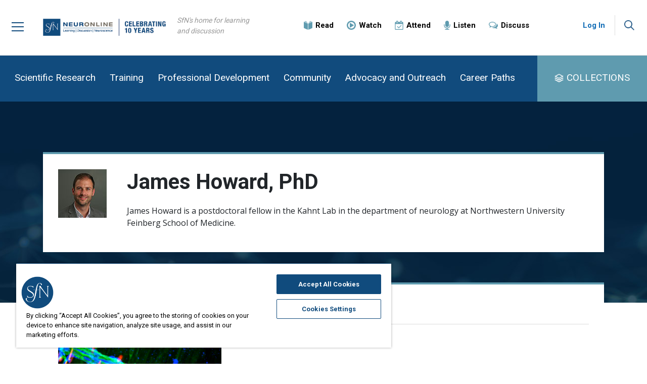

--- FILE ---
content_type: text/html; charset=utf-8
request_url: https://neuronline.sfn.org/bio/j/james-howard
body_size: 29355
content:

<html lang="en">
<head>
    
    <!-- CookiePro Cookies Consent Notice start for neuronline.sfn.org -->
    <script type="text/javascript" src="https://cookie-cdn.cookiepro.com/consent/&#39;760f75b9-29b1-4959-abf2-900a95e073e4&#39;/OtAutoBlock.js" ></script>
    <script src="https://cookie-cdn.cookiepro.com/scripttemplates/otSDKStub.js" type="text/javascript" charset="UTF-8" data-domain-script="760f75b9-29b1-4959-abf2-900a95e073e4"></script>
    <script type="text/javascript">
        function OptanonWrapper() { }
    </script>
    <!-- CookiePro Cookies Consent Notice end for neuronline.sfn.org -->
    <!-- adobedtm -->
    <script src="https://assets.adobedtm.com/175f7caa2b90/f691299e04ac/launch-46c1ed716cb0.min.js" async></script>
    <!-- adobedtm -->
    <meta charset="utf-8">
    <meta http-equiv="X-UA-Compatible" content="IE=edge">
    <meta name="viewport" content="width=device-width, initial-scale=1">
    <link rel="stylesheet" href="https://fonts.googleapis.com/css?family=Roboto:300,400,700|Open+Sans:400,700">
    
    <title>James Howard, PhD</title>
    <meta name="pageID" content="1498c2d9-9112-4bec-9126-13e1437e02cf&fo=1498c2d9-9112-4bec-9126-13e1437e02cf">

    <meta name="search_importance" content="Normal">
    <meta name="search_exclude" content="false">




    <meta name="short_biography" content="James Howard is a postdoctoral fellow in the Kahnt Lab in the department of neurology at Northwestern University Feinberg School of Medicine.">
    <meta name="primary_image" content="https://neuronline.sfn.org/-/media/Project/Neuronline/Bio-Images/Square/James-Howard.jpg">





    <link href="/assets/Neuronline/css/bootstrap.min.css" rel="stylesheet">
    <link href="/bundles/neuronlineStyles?v=YVOFc8sKR1fh2LEF68tQ2p9fs9LS--RNoRVk38fzkUc1" rel="stylesheet"/>

    <!--[if lt IE 9]>
        <script src="https://oss.maxcdn.com/html5shiv/3.7.3/html5shiv.min.js"></script>
        <script src="https://oss.maxcdn.com/respond/1.4.2/respond.min.js"></script>
    <![endif]-->
        <!-- Google Tag Manager -->
    <script>
    (function (w, d, s, l, i) {
        w[l] = w[l] || []; w[l].push({
            'gtm.start':
                new Date().getTime(), event: 'gtm.js'
        }); var f = d.getElementsByTagName(s)[0],
            j = d.createElement(s), dl = l != 'dataLayer' ? '&l=' + l : ''; j.async = true; j.src =
                'https://www.googletagmanager.com/gtm.js?id=' + i + dl; f.parentNode.insertBefore(j, f);
        })(window, document, 'script', 'dataLayer', 'GTM-NLFL2XK');</script>
    <!-- End Google Tag Manager -->
    <!-- CookiePro Cookies Consent Notice start for neuronline.sfn.org -->
    <script type="text/javascript" src="https://cookie-cdn.cookiepro.com/consent/&#39;760f75b9-29b1-4959-abf2-900a95e073e4&#39;/OtAutoBlock.js"></script>
    <script src="https://cookie-cdn.cookiepro.com/scripttemplates/otSDKStub.js" type="text/javascript" charset="UTF-8" data-domain-script="760f75b9-29b1-4959-abf2-900a95e073e4"></script>
    <script type="text/javascript">
        function OptanonWrapper() { }
    </script>
    <!-- CookiePro Cookies Consent Notice end for neuronline.sfn.org -->

    <script src="https://ajax.googleapis.com/ajax/libs/jquery/1.12.4/jquery.min.js"></script>
    <link href="/sfn-favicon.ico" rel="shortcut icon" type="image/x-icon" />
    <link href="/sfn-apple-touch-icon-180x180.png" rel="apple-touch-icon" />
    <link href="/sfn-touch-icon-192x192.png" rel="icon" sizes="192x192" />
    <link href="/sfn-touch-icon-32x32.png" rel="icon" sizes="32x32" />
    <script src="/bundles/neuronlineScripts?v=F9iAjMx5MemGulS5r97e4DFKJoVv2R3g_E2tNUrOep01"></script>

</head>
<body>
    <div class="main-wrapper">
        <div class="overlay hidden"></div>
        <p class="skip"><a href="#skip">Skip Navigation</a></p>

            <!-- Google Tag Manager (noscript) -->
    <noscript>
        <iframe src="https://www.googletagmanager.com/ns.html?id=GTM-NLFL2XK"
                height="0" width="0" style="display:none;visibility:hidden"></iframe>
    </noscript>
    <!-- End Google Tag Manager (noscript) -->


<div class="main-header affix">

    <!-- Mobile menu -->
    <div class="main-menu-pane slide">
            <div class="header-account-mobile">
                <a href="/account/login?redir=https://neuronline.sfn.org/bio/j/james-howard" class="header-account-action-btn loggedout">Log In</a>
            </div>
        <ul class="primary-nav-links nav-level1">
                <li class="primary-link">
<a href="https://neuronline.sfn.org/scientific-research" >Scientific Research</a>                </li>
                <li class="primary-link">
<a href="https://neuronline.sfn.org/training" >Training</a>                </li>
                <li class="primary-link">
<a href="https://neuronline.sfn.org/professional-development" >Professional Development</a>                </li>
                <li class="primary-link">
<a href="https://neuronline.sfn.org/community" >Community</a>                </li>
                <li class="primary-link">
<a href="https://neuronline.sfn.org/advocacy-and-outreach" >Advocacy and Outreach</a>                </li>
                <li class="primary-link">
<a href="https://neuronline.sfn.org/career-paths" >Career Paths</a>                </li>
        </ul>
        <ul class="collection-nav-links nav-level1" id="main-menu">
                <li class="collection-link">
<a href="https://neuronline.sfn.org/collections" ><img src="https://neuronline.sfn.org/-/media/Project/Neuronline/Icons/icn-collection-blue.png?h=46&amp;w=48&amp;la=en&amp;hash=5275DA072A50FFE99E3FAFD735698437276025B8" class="nav-image" alt="Image of three blue squares stacked vertically to look like pages." />                        <span class="nav-label"> Collections</span>
</a>                </li>
                            <li class="general-link">
<a href="https://neuronline.sfn.org/collection/careers-in-neuroscience" >Careers in Neuroscience</a>                </li>
                <li class="general-link">
<a href="https://neuronline.sfn.org/collection/discussion-collection" >Community Discussion</a>                </li>
        </ul>
        <ul class="secondary-nav-links nav-level1">
                <li class="secondary-link">
<a href="https://neuronline.sfn.org/read" ><img src="https://neuronline.sfn.org/-/media/Project/Neuronline/Icons/icn-read-blue.png?h=48&amp;w=46&amp;la=en&amp;hash=86E8DBA54E19466F4440795B383D164D9C4B7170" class="nav-image" alt="image of an open book" />                        <span class="nav-label">Read</span>
</a>                </li>
                <li class="secondary-link">
<a href="https://neuronline.sfn.org/watch" ><img src="https://neuronline.sfn.org/-/media/Project/Neuronline/Icons/icn-watch-blue.png?h=48&amp;w=48&amp;la=en&amp;hash=F07F6AFEBFFFACA4AC499D66006591D91A7DD5A1" class="nav-image" alt="image of a play button: a triangle inside a circle" />                        <span class="nav-label">Watch</span>
</a>                </li>
                <li class="secondary-link">
<a href="https://neuronline.sfn.org/attend" ><img src="https://neuronline.sfn.org/-/media/Project/Neuronline/Icons/icn-attend-blue.png?h=48&amp;w=46&amp;la=en&amp;hash=FCDF3EA4139743F7DE88419640E421DC74FAD00B" class="nav-image" alt="an image of a calendar with a check mark signifying events to attend" />                        <span class="nav-label">Attend</span>
</a>                </li>
                <li class="secondary-link">
<a href="https://neuronline.sfn.org/listen" ><img src="https://neuronline.sfn.org/-/media/Project/Neuronline/Icons/icn-listen-blue.png?h=48&amp;w=34&amp;la=en&amp;hash=A8089171D37FD4CAD5C3F62A3F879C38E81488B0" class="nav-image" alt="image of a blue microphone " />                        <span class="nav-label">Listen</span>
</a>                </li>
                <li class="secondary-link">
<a href="https://neuronline.sfn.org/collection/discussion-collection" ><img src="https://neuronline.sfn.org/-/media/Project/Neuronline/Icons/icn-discuss-blue.png?h=38&amp;w=48&amp;la=en&amp;hash=F106A5112495F7622156E91ACD686759732C8524" class="nav-image" alt="Image of two overlapping dialogue bubbles." />                        <span class="nav-label">Discuss</span>
</a>                </li>
        </ul>
        <ul class="general-nav-links nav-level1">
                <li class="general-link">
<a href="https://neuronline.sfn.org/about-neuronline" >About Neuronline</a>                </li>
                <li class="general-link">
<a href="https://www.sfn.org/meetings/virtual-events" target="|Custom" >SfN Events Calendar</a>                </li>
                <li class="general-link">
<a href="https://neuronline.sfn.org/community-leaders-program" >Community Leaders Program</a>                </li>
                <li class="general-link">
<a href="https://neuronline.sfn.org/faq" >FAQ</a>                </li>
                <li class="general-link">
<a href="https://neuronline.sfn.org/write-for-us" >Write for Us</a>                </li>
                <li class="general-link">
<a href="mailto:neuronline@sfn.org" >Contact Us</a>                </li>
        </ul>
    </div>
    <!-- END Mobile menu -->

    <div class="header-inner-wrapper">

        <div class="header-menu">
            <button type="button" class="menu-link collapsed">
                <span class="icn-menu"></span>
            </button>
        </div><!-- END .header-menu -->

        <div class="header-logo">
<a href="https://neuronline.sfn.org/" title="Neuronline" ><img src="https://neuronline.sfn.org/-/media/Project/Neuronline/Logo/logo-neuronline-10yr---F.png?h=135&amp;w=547&amp;la=en&amp;hash=0F629333F39150A999ACDC48AEC5F16BA8C91B94" alt="Neuronline logo" /></a>        </div>


        <div class="header-tagline">
            SfN's home for learning and discussion
        </div>

        <div class="secondary-navigation">
            <div class="secondary-navigation-inner">

                <ul class="nav navbar-nav">
                        <li class="">
<a href="https://neuronline.sfn.org/read" ><img src="https://neuronline.sfn.org/-/media/Project/Neuronline/Icons/icn-read-blue.png?h=48&amp;w=46&amp;la=en&amp;hash=86E8DBA54E19466F4440795B383D164D9C4B7170" class="nav-image" alt="image of an open book" /><span class="nav-label">Read</span>
</a>                        </li>
                        <li class="">
<a href="https://neuronline.sfn.org/watch" ><img src="https://neuronline.sfn.org/-/media/Project/Neuronline/Icons/icn-watch-blue.png?h=48&amp;w=48&amp;la=en&amp;hash=F07F6AFEBFFFACA4AC499D66006591D91A7DD5A1" class="nav-image" alt="image of a play button: a triangle inside a circle" /><span class="nav-label">Watch</span>
</a>                        </li>
                        <li class="">
<a href="https://neuronline.sfn.org/attend" ><img src="https://neuronline.sfn.org/-/media/Project/Neuronline/Icons/icn-attend-blue.png?h=48&amp;w=46&amp;la=en&amp;hash=FCDF3EA4139743F7DE88419640E421DC74FAD00B" class="nav-image" alt="an image of a calendar with a check mark signifying events to attend" /><span class="nav-label">Attend</span>
</a>                        </li>
                        <li class="">
<a href="https://neuronline.sfn.org/listen" ><img src="https://neuronline.sfn.org/-/media/Project/Neuronline/Icons/icn-listen-blue.png?h=48&amp;w=34&amp;la=en&amp;hash=A8089171D37FD4CAD5C3F62A3F879C38E81488B0" class="nav-image" alt="image of a blue microphone " /><span class="nav-label">Listen</span>
</a>                        </li>
                        <li class="">
<a href="https://neuronline.sfn.org/collection/discussion-collection" ><img src="https://neuronline.sfn.org/-/media/Project/Neuronline/Icons/icn-discuss-blue.png?h=38&amp;w=48&amp;la=en&amp;hash=F106A5112495F7622156E91ACD686759732C8524" class="nav-image" alt="Image of two overlapping dialogue bubbles." /><span class="nav-label">Discuss</span>
</a>                        </li>
                </ul>

            </div>
        </div><!-- END .secondary-navigation -->

            <div class="header-account">
                <div class="header-account-actions">
                    <a href="/account/login?redir=https://neuronline.sfn.org/bio/j/james-howard" class="header-account-action-btn loggedout">Log In</a>
                </div>
            </div>

        <div class="header-search">
            <button type="button" class="search-link collapsed">
                <span class="icn-search"></span>
            </button>

            <div class="header-search-pane hidden">
                <div class="container">
                    <div class="header-search-pane-inner">
                        <div class="input-group">
                            <form method="get" action="https://neuronline.sfn.org/search" class="search-box-form">
                                <input type="text" id="sitesearch" name="q" class="form-control input-lg" placeholder="Search Neuronline">
                                <span class="input-group-btn">
                                    <button type="submit" class="btn btn-search btn-lg"><img src="/assets/images/Neuronline/icn-search.png" alt="Search"></button>
                                </span>
                            </form>
                        </div>
                    </div>
                </div>
            </div>
        </div>
    </div><!-- END .container -->

</div><!-- END .main-header -->

        <div id="skip" class="main-content">
            <div class="wrap">
                <div class="page-content">
                    <div class="main-navigation">
    <div class="">
        <div class="main-navigation-inner">

            <ul class="nav navbar-nav nav-level-1 primary-nav">
                    <li class="">
<a href="https://neuronline.sfn.org/scientific-research" >Scientific Research</a>                    </li>
                    <li class="">
<a href="https://neuronline.sfn.org/training" >Training</a>                    </li>
                    <li class="">
<a href="https://neuronline.sfn.org/professional-development" >Professional Development</a>                    </li>
                    <li class="">
<a href="https://neuronline.sfn.org/community" >Community</a>                    </li>
                    <li class="">
<a href="https://neuronline.sfn.org/advocacy-and-outreach" >Advocacy and Outreach</a>                    </li>
                    <li class="">
<a href="https://neuronline.sfn.org/career-paths" >Career Paths</a>                    </li>
            </ul>

            <ul class="nav navbar-nav nav-level-1 utility-nav">
                <li class="dropdown">
                    <a href="/collections" class="dropdown-toggle">COLLECTIONS</a>
                </li>
            </ul>

        </div>
    </div>
</div><!-- END .main-navigation -->
<div class="background-primary">
    <div class="background-primary">
    <div class="author-content">
        <div class="container">
            <div class="author-wrapper">
                <div class="author-item">
                    <div class="image">
                        <img src="https://neuronline.sfn.org/-/media/Project/Neuronline/Bio-Images/Square/James-Howard.jpg?h=96&amp;w=96&amp;la=en&amp;hash=06469BF11FBF9E1B631A6EAF8095F8370FC9FEE0" alt="James Howard" />
                    </div>
                    <div class="content">
                        <h1 class="name">
                            James Howard, PhD
                        </h1>
                        <div class="biography">
                            James Howard is a postdoctoral fellow in the Kahnt Lab in the department of neurology at Northwestern University Feinberg School of Medicine.
                        </div>
                    </div>
                </div>
            </div>
        </div>
    </div>
</div>			
</div>
<div class="content-container-grid overlap-top">
    <div class="container">
        <div class="content-container-grid-wrapper">

            <div class="container-header">
                <div class="header">
                    <h2>By This Contributor</h2>
                </div>
                <div class="action">

                </div>
            </div>

            <div class="col-main-wrapper">
                <ul class="article-list">
                        <li>
                            <div class="item-article">
                                <div class="thumb ">
                                    <a href="https://neuronline.sfn.org/scientific-research/after-a-meal-foods-arent-the-same-in-the-orbitofrontal-cortex"><img src="https://neuronline.sfn.org/-/media/Project/Neuronline/Article-Images/Stock-Images/Science-Stock-Images/65.jpg?h=367&amp;w=650&amp;la=en&amp;hash=387C19AAF6B28287FA37C2BEC72084D48BE028A8" alt="Scientific Image" /></a>
                                </div>
                                <div class="content">
                                    <div class="title">
                                        <a href="https://neuronline.sfn.org/scientific-research/after-a-meal-foods-arent-the-same-in-the-orbitofrontal-cortex">
                                            After a Meal, Foods Aren&#39;t the Same in the Orbitofrontal Cortex
                                        </a>
                                    </div>
                                </div>
                            </div>
                        </li>
                </ul>

            </div>
        </div>
    </div>

</div>


                </div>
            </div>
        </div>
        <div class="main-footer">

    <div class="footer-content">

        <div class="footer-content-top">
            <div class="container">
                <div class="row">
                    <div class="col-md-4 footer-actions">
                        <div class="footer-logo">
<a href="https://neuronline.sfn.org/" title="Neuronline" ><img src="https://neuronline.sfn.org/-/media/Project/Neuronline/Logo/logo-neuronline-10yr---C.png?h=135&amp;w=322&amp;la=en&amp;hash=E58E1CA10ABDBF3FE9BFC9A141AD266CBAD64A16" alt="Neuronline footer 10 year anniversary logo" /></a>                        </div>
                    </div>
                    <div class="col-md-6 offset-md-1 footer-links">
                        <ul>
                                <li>
<a href="https://neuronline.sfn.org/about-neuronline" >About Neuronline</a>                                </li>
                                <li>
<a href="https://www.sfn.org/meetings/virtual-events" target="|Custom" >SfN Events Calendar</a>                                </li>
                                <li>
<a href="https://neuronline.sfn.org/faq" >FAQ</a>                                </li>
                                <li>
<a href="mailto:neuronline@sfn.org" >Contact Us</a>                                </li>
                                <li>
<a href="https://neuronline.sfn.org/write-for-us" >Write for Us</a>                                </li>
                                <li>
<a href="https://www.sfn.org/Utility-Nav-Forms/Accessibility-Policy" >Accessibility Policy</a>                                </li>
                                <li>
<a href="https://www.sfn.org/Utility-Nav-Forms/Disclaimer" >Disclaimer</a>                                </li>
                                <li>
<a href="javascript:window.open(&#39;https://www.sfn.org/Utility-Nav-Forms/Privacy Notice&#39;);" >Privacy Notice</a>                                </li>
                            <li>
                                <button id="ot-sdk-btn" class="ot-sdk-show-settings" style="border: none;background-color: initial;font-size: inherit;padding: unset;color: #5f5f5f;">Manage Cookies</button>
                            </li>
                        </ul>
                    </div>
                </div>
            </div>
        </div><!-- END .footer-content-top -->

        <div class="footer-content-bottom">
            <div class="container">
                <div class="divider"></div>
                <div class="row">
                    <div class="col-md-7 footer-organization-logo">
<a href="https://www.sfn.org" ><img src="https://neuronline.sfn.org/-/media/Project/Neuronline/Logo/logo-sfn-tagline.png?h=130&amp;w=950&amp;la=en&amp;hash=A18427CF70DBA2EC4DB8D54A3E3574C5C481E410" alt="SfN logo with &quot;SfN&quot; in a blue box next to Society for Neuroscience in red text and the SfN tag line that reads &quot;Advancing the understanding of the brain and nervous system&quot;" /></a>                    </div>
                    <div class="col-md-5 footer-social">
                        <h6>Follow SfN</h6>
                        <ul>
                                <li>
<a href="https://bsky.app/profile/neuronline.sfn.org" target="_blank" rel="noopener noreferrer" ><img src="https://neuronline.sfn.org/-/media/Project/SfNOrg/Link-Menus/Social-Links/sfn-bluesky.png?h=68&amp;w=68&amp;la=en&amp;hash=D3DB310BC0213E06009E620C6F2E9BADCFB80C6E" alt="BlueSky logo" /></a>                                </li>
                                <li>
<a href="https://www.threads.net/@neuronline.sfn" target="_blank" rel="noopener noreferrer" ><img src="https://neuronline.sfn.org/-/media/Project/SfNOrg/Link-Menus/Social-Links/sfn-threads.png?h=68&amp;w=68&amp;la=en&amp;hash=A031F7AA6F1A515A63A144226C7154D3C47B4124" alt="Threads logo" /></a>                                </li>
                                <li>
<a href="https://twitter.com/NeuronlineSfN/" target="_blank" rel="noopener noreferrer" ><img src="https://neuronline.sfn.org/-/media/Project/Neuronline/Icons/icn-x.png?h=68&amp;w=67&amp;la=en&amp;hash=E6EE0F11BD6842E2612465B3306B0A5FE6E067CF" alt="X Logo" /></a>                                </li>
                                <li>
<a href="https://www.linkedin.com/company/30745" target="_blank" rel="noopener noreferrer" ><img src="https://neuronline.sfn.org/-/media/Project/Neuronline/Icons/icn-linkedin.png?h=68&amp;w=68&amp;la=en&amp;hash=AE6AD004B0DA2862F24071276260236CF7D3D180" alt="image of linkedin logo" /></a>                                </li>
                                <li>
<a href="http://www.facebook.com/societyforneuroscience" target="_blank" rel="noopener noreferrer" ><img src="https://neuronline.sfn.org/-/media/Project/Neuronline/Icons/icn-facebook.png?h=68&amp;w=68&amp;la=en&amp;hash=140BE87C29D0837D7B917AC09BBD9AD482230CFC" alt="Image of the Facebook logo" /></a>                                </li>
                                <li>
<a href="https://www.instagram.com/neuronline.sfn" target="_blank" rel="noopener noreferrer" ><img src="https://neuronline.sfn.org/-/media/Project/Neuronline/Icons/icn-instagram.png?h=68&amp;w=68&amp;la=en&amp;hash=A5BCE42138D5A3F637A54DE5CE540535680D6D93" alt="Image of the instagram logo" /></a>                                </li>
                                <li>
<a href="http://www.youtube.com/sfnvideo" target="_blank" rel="noopener noreferrer" ><img src="https://neuronline.sfn.org/-/media/Project/Neuronline/Icons/icn-youtube.png?h=68&amp;w=68&amp;la=en&amp;hash=B9F2734A050EBB810C3C57BB09C2900636F9F02D" alt="image of youtube logo" /></a>                                </li>
                                <li>
<a href="https://neuronline.sfn.org/rss" ><img src="https://neuronline.sfn.org/-/media/Project/Neuronline/Icons/icn-rss.png?h=68&amp;w=68&amp;la=en&amp;hash=AB699B9E65F57437E32685F675EEC4650BC65ECE" alt="RSS symbol" /></a>                                </li>
                        </ul>
                    </div>
                </div>
            </div>
        </div><!-- END .footer-content-bottom -->

        <div class="footer-content-bottom">
            <div class="container">
                <div class="footer-address">
                    <span class="footer-address-address">1121 14th Street NW, Suite 1010, Washington, DC 20005</span> <span class="footer-address-phone">(202) 962-4000 | 1-888-985-9246</span>
                </div>
                <div class="footer-copyright">
                    <p>Copyright © <script type="text/javascript">   document.write(new Date().getFullYear()); </script> Society for Neuroscience</p>
                </div>

            </div>
        </div><!-- END .footer-content-bottom -->

    </div><!-- END .footer-content -->

</div><!-- END .main-footer -->
    </div>

    <script>

        /* Adds dropshadow to fixed header when scrolling */
        $(window).scroll(function () {
            var scroll = $(window).scrollTop();

            if (scroll >= 60) {
                $(".main-header").addClass("scroll");
            }
            if (scroll <= 60) {
                $(".main-header").removeClass("scroll");
            }
        });

        /* Hamburger menu */
        $('.menu-link').click(function () {
            $('.menu-link').toggleClass('collapsed');
            $('.overlay').toggleClass('hidden');
            $('.main-menu-pane').toggleClass('slide');
            $('body').toggleClass('noscroll');
        });
        $('.overlay').click(function () {
            $('.menu-link').toggleClass('collapsed');
            $('.overlay').toggleClass('hidden');
            $('.main-menu-pane').toggleClass('slide');
            $('body').toggleClass('noscroll');
        });

        /* Collections menu */
        $('.utility-nav .dropdown').click(function () {
            $('.utility-nav .dropdown-menu').toggleClass('hidden');
            $('.utility-nav .dropdown').toggleClass('active');
        });

        $(document).ready(function () {
            var loggedIn = false;

            //Scroll to article filter
            var pageUrl = window.location.href;
            var topic = pageUrl.indexOf('?');
            if (topic > 0) {
                topic += 7;

                var selection = pageUrl.substring(topic);
                if (selection.length != 0) {
                    const id = 'filter-top';
                    const yOffset = -100;
                    const element = document.getElementsByClassName(id)[0];
                    if (element != null) {
                        const y = element.getBoundingClientRect().top + window.pageYOffset + yOffset;

                        window.scrollTo({ top: y, behavior: 'smooth' });
                    }

                }
            }

            //End Scroll to article filter

            /* Search toggle */
            $('.search-link').click(function () {
                $('.search-link').toggleClass('collapsed');
                $('.header-search-pane').toggleClass('hidden');
                $('body').toggleClass('noscroll');
                $('#sitesearch').focus();
            });

            $('#memberdirectorysearch').on('keypress', function (event) {
                if (event.keyCode == 13) {
                    $('.js-search-button').click();
                }
            });

            $('#sitesearchInput').on('keypress', function (event) {
                if (event.keyCode == 13) {
                    $('.js-search-button').click();
                }
            });

            $('.js-search-button').click(function () {
                val = $(this).closest('.js-search').find('input').val();
                if (!val) {
                    return;
                }
                redirectWithQuery($(this), val);
            });

            /* Member Directory button */
            $('.uber-memberdirectory-btn').click(function () {
                $('#memberdirectorysearch').focus();
            });

            $(function () {
                $('.uber-memberdirectory-btn').click(function () {
                    setTimeout(function () { $('#memberdirectorysearch').focus(); }, 0);
                });
                $('.dropdown input[type=text]').click(function (e) {
                    e.stopPropagation();
                });
                $('.uber-memberdirectory .dropdown-menu').click(function (e) {
                    e.stopPropagation();
                });
            });

            if (loggedIn) {
                $('a').each(function () {
                    var href = $(this).attr('href');
                    if (href) {
                        try {
                            var url = new URL(href);
                            var regex = /.*community.sfn.org|stage-sfn.community.n4m.net/;
                            if (url.hostname.match(regex)) {
                                url.searchParams.set("forceLogin", "true");
                                $(this).attr('href', url.href);
                            }
                        }
                        catch (e) {
                            console.log(e);
                        }
                    }
                });
            }
        });

    </script>
</body>
</html>